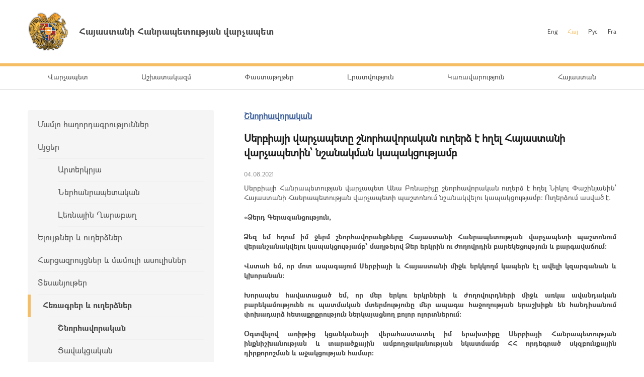

--- FILE ---
content_type: text/html; charset=UTF-8
request_url: https://www.primeminister.am/hy/congratulatory/item/2021/08/04/Nikol-Pashinyan-Congratulations./
body_size: 4093
content:
<!DOCTYPE html>
<html lang="hy">
<head>
    <meta charset="utf-8" />
    <meta name="viewport" content="width=device-width" />
    <meta name="description" content="" />
    <meta name="keywords" content="" />
    <meta name="twitter:card" content="summary" />
    <meta name="twitter:site" content="@nikolpashinyan" />
            		    	<meta property="og:image" content="//www.primeminister.am/img/prime-minister.png" />
    	        
      <meta name="twitter:title" content="Սերբիայի վարչապետը շնորհավորական ուղերձ է հղել Հայաստանի վարչապետին՝ նշանակման կապակցությամբ">
   <meta name="twitter:desciption" content="Սերբիայի վարչապետը շնորհավորական ուղերձ է հղել Հայաստանի վարչապետին՝ նշանակման կապակցությամբ">
   <meta property="og:title" content="Սերբիայի վարչապետը շնորհավորական ուղերձ է հղել Հայաստանի վարչապետին՝ նշանակման կապակցությամբ" />
          
    <meta property="og:type" content="website" />
    <meta name="format-detection" content="telephone=no" />
    <title>Սերբիայի վարչապետը շնորհավորական ուղերձ է հղել Հայաստանի վարչապետին՝ նշանակման կապակցությամբ - Շնորհավորական - Լրատվություն - Հայաստանի Հանրապետության վարչապետ</title>
    <link rel="alternate" type="application/rss+xml" title="RSS" href="/rss/?l=hy" />
    <link rel="icon" href="/favicon.png" />
    <link rel="shortcut icon" href="/favicon.ico" />
    <link rel="stylesheet" href="/build/css/app-1601043149168.css?c=1" />
    <link rel="apple-touch-icon" sizes="57x57" href="/img/apple-touch-icon-57x57.png" />
    <link rel="apple-touch-icon" sizes="72x72" href="/img/apple-touch-icon-72x72.png" />
    <link rel="apple-touch-icon" sizes="114x114" href="/img/apple-touch-icon-114x114.png" />
    <script src="/build/js/top-libs-1601043149168.js"></script>
        
    <!-- Global site tag (gtag.js) - Google Analytics -->
	<script async src="https://www.googletagmanager.com/gtag/js?id=UA-2363425-57"></script>
	<script>
	  window.dataLayer = window.dataLayer || [];
	  function gtag(){dataLayer.push(arguments);}
	  gtag('js', new Date());
	
	  gtag('config', 'UA-2363425-57');
	</script>

    
    </head>
<body>
<header>
    <div class="top-box">
        <div class="center-1170 clear-fix">

            <div class="top-box__left fl">
                <a href="/hy/" class="top-box__logo db sprite-b pr">
                    <span class="table">
                        <span class="table-cell fb fs18">Հայաստանի Հանրապետության վարչապետ</span>
                    </span>
                </a>
            </div>

            <div class="top-box__right fr">
				
                <ul class="language-list fr clear-fix">
                    <li class="language-list__item fl">
                        <a href="/en/congratulatory/item/2021/08/04/Nikol-Pashinyan-Congratulations./" class="language-list__link  fs12">Eng</a>
                    </li>
                    <li class="language-list__item fl">
                        <a href="/hy/congratulatory/item/2021/08/04/Nikol-Pashinyan-Congratulations./" class="language-list__link language-list__link--active fs12">Հայ</a>
                    </li>
                    <li class="language-list__item fl">
                        <a href="/ru/congratulatory/item/2021/08/04/Nikol-Pashinyan-Congratulations./" class="language-list__link  fs12">Рус</a>
                    </li>
                    <li class="language-list__item fl">
                        <a href="/fr/congratulatory/item/2021/08/04/Nikol-Pashinyan-Congratulations./" class="language-list__link  fs12">Fra</a>
                    </li>
                </ul>
                
				
            </div>

        </div>
    </div>

    <div class="menu-wrapper">

        <div class="center-1170">
            <nav class="menu">
                <ul class="menu__list">
					                    <li class="menu__item ver-top-box">
                        <a href="/hy/pm-pashinyan" class="menu__link db fs14">Վարչապետ</a>
                    </li>
                                        <li class="menu__item ver-top-box">
                        <a href="http://www.gov.am/am/staff-structure/" class="menu__link db fs14">Աշխատակազմ</a>
                    </li>
                                        <li class="menu__item ver-top-box">
                        <a href="/hy/instructions/" class="menu__link db fs14">Փաստաթղթեր</a>
                    </li>
                                        <li class="menu__item ver-top-box">
                        <a href="/hy/press-release/" class="menu__link db fs14">Լրատվություն</a>
                    </li>
                                        <li class="menu__item ver-top-box">
                        <a href="http://www.gov.am/am/structure/" class="menu__link db fs14">Կառավարություն</a>
                    </li>
                                        <li class="menu__item ver-top-box">
                        <a href="/hy/general-information/" class="menu__link db fs14">Հայաստան</a>
                    </li>
                                    </ul>
            </nav>
        </div>

       

    </div>

</header>

<main><div class="inner-wrapper">

    <div class="center-1170 clear-fix">

        <div class="inner-wrapper__left fl">
	        	         <div id="burger" class="dn">
	            <div class="lines line-1"></div>
	            <div class="lines line-2"></div>
	            <div class="lines line-3"></div>
	        </div>

            <ul class="second-menu-list">
	            	            	<li class="second-menu-list__item">
	                    <a href="/hy/press-release/" class="second-menu-list__link db pr trans-background" >Մամլո հաղորդագրություններ  </a>
	                   	                </li>
	            	            	<li class="second-menu-list__item">
	                    <a href="/hy/foreign-visits/" class="second-menu-list__link db pr trans-background" >Այցեր</a>
	                   <ul class="second-menu-list--next-level">
	                    																								<li><a href="/hy/foreign-visits/" class="second-menu-list__link db pr trans-background">Արտերկրյա </a></li>
																																													<li><a href="/hy/domestic-visits/" class="second-menu-list__link db pr trans-background">Ներհանրապետական</a></li>
																																													<li><a href="/hy/Nagorno-Karabakh-visits/" class="second-menu-list__link db pr trans-background">Լեռնային Ղարաբաղ</a></li>
																											</ul>
							                </li>
	            	            	<li class="second-menu-list__item">
	                    <a href="/hy/statements-and-messages/" class="second-menu-list__link db pr trans-background" >Ելույթներ և ուղերձներ </a>
	                   	                </li>
	            	            	<li class="second-menu-list__item">
	                    <a href="/hy/interviews-and-press-conferences/" class="second-menu-list__link db pr trans-background" >Հարցազրույցներ և մամուլի ասուլիսներ</a>
	                   	                </li>
	            	            	<li class="second-menu-list__item">
	                    <a href="/hy/videos/" class="second-menu-list__link db pr trans-background" >Տեսանյութեր</a>
	                   	                </li>
	            	            	<li class="second-menu-list__item">
	                    <a href="/hy/condolence/" class="second-menu-list__link db pr trans-background" >Հեռագրեր և ուղերձներ     </a>
	                   <ul class="second-menu-list--next-level">
	                    																								<li><a href="/hy/congratulatory/" class="second-menu-list__link db pr trans-background fb">Շնորհավորական</a></li>
																																													<li><a href="/hy/condolence/" class="second-menu-list__link db pr trans-background">Ցավակցական</a></li>
																											</ul>
							                </li>
	            	            	<li class="second-menu-list__item">
	                    <a href="/hy/media-accreditation/" class="second-menu-list__link db pr trans-background" >ԶԼՄ հավատարմագրում</a>
	                   	                </li>
	                        </ul>
            

        </div>

        <div class="inner-wrapper__right">
	        <div >
																				


	


			<div class="static-content fs14 pb-none">
				<h5><a href="/hy/congratulatory/" class="ii1">Շնորհավորական</a> </h5>
				<h3>Սերբիայի վարչապետը շնորհավորական ուղերձ է հղել Հայաստանի վարչապետին՝ նշանակման կապակցությամբ</h3>
				<div class="search__date fs12">04.08.2021</div>
			</div>
			
			<div class="static-content fs14 pb-none">
								
				
								<div class="news-text">
										<p style="text-align: justify;">Սերբիայի Հանրապետության վարչապետ Անա Բռնաբիչը շնորհավորական ուղերձ է հղել Նիկոլ Փաշինյանին՝ Հայաստանի Հանրապետության վարչապետի պաշտոնում նշանակվելու կապակցությամբ: Ուղերձում ասված է.</p>
<p style="text-align: justify;"><strong>&laquo;Ձերդ Գերազանցություն,</strong></p>
<p style="text-align: justify;"><strong>Ձեզ եմ հղում իմ ջերմ շնորհավորանքները Հայաստանի Հանրապետության վարչապետի պաշտոնում վերանշանակվելու կապակցությամբ՝ մաղթելով Ձեր երկրին ու ժողովրդին բարեկեցություն և բարգավաճում:</strong></p>
<p style="text-align: justify;"><strong>Վստահ եմ, որ մոտ ապագայում Սերբիայի և Հայաստանի միջև երկկողմ կապերն էլ ավելի կզարգանան և կխորանան:</strong></p>
<p style="text-align: justify;"><strong>Խորապես հավատացած եմ, որ մեր երկու երկրների և ժողովուրդների միջև առկա ավանդական բարեկամությունն ու պատմական մտերմությունը մեր ապագա հաջողության երաշխիքն են հանդիսանում փոխադարձ հետաքրքրություն ներկայացնող բոլոր ոլորտներում:</strong></p>
<p style="text-align: justify;"><strong>Օգտվելով առիթից կցանկանայի վերահաստատել իմ երախտիքը Սերբիայի Հանրապետության ինքնիշխանության և տարածքային ամբողջականության նկատմամբ ՀՀ որդեգրած սկզբունքային դիրքորոշման և աջակցության համար:</strong></p>
<p style="text-align: justify;"><strong>Պարոն վարչապետ, ընդունեք խնդրեմ խորին հարգանքիս հավաստիքը&raquo;:  <br />
&nbsp;</strong></p>
				</div>
				
				
				<p><a href="/hy/congratulatory/">&larr; Վերադառնալ</a></p>
			</div>

							
						<div class="soc-box clear-fix">
                <button id="print" class="soc-box__print sprite-b ver-top-box fs12 pr" type="button">Տպել</button>
                <div class="soc-box__inline fr">

                    <!-- AddThis Button BEGIN -->
                    <div class="addthis_toolbox addthis_default_style ">
                        <a class="addthis_button_facebook"></a>
                        <a class="addthis_button_twitter"></a>
                        <a class="addthis_button_blogger"></a>
                        <a class="addthis_button_livejournal"></a>
                        <a class="addthis_button_favorites"></a>
                        <a class="addthis_button_email"></a>
                        <a class="addthis_button_print"></a>
                        <a class="addthis_button_compact"></a>
                        <a class="addthis_counter addthis_bubble_style"></a>
                    </div>
                    <script src="//s7.addthis.com/js/250/addthis_widget.js#pubid=xa-4dc23e645fbc1b2b" defer></script>
                    <!-- AddThis Button END -->

                </div>
            </div>
            
           
			</div>
        </div>

    </div>

</div></main>

<footer>

    <div class="center-1170">

        <div class="footer__top clear-fix">

            <a href="/hy/" class="footer__top-link db fl fs18 pr sprite-b">Հայաստանի Հանրապետության վարչապետ</a>

            <ul class="footer__list fr">
                <li class="footer__item ver-top-box">
                    <a href="mailto:webmaster@primeminister.am" class="footer__link db fs14">Վեբ մասնագետ</a>
                </li><li class="footer__item ver-top-box">
                    <a href="/hy/links/" class="footer__link db fs14">Հղումներ</a>
                </li><li class="footer__item ver-top-box">
                    <a href="/hy/sitemap/" class="footer__link db fs14">Կայքի քարտեզ</a>
                </li>
            </ul>

        </div>
        
        <ul class="footer__socials">
			<li class="footer__socials-item">
			    <a href="https://www.facebook.com/nikol.pashinyan/" class="footer__socials-link footer__socials-link--fb db pr" target="_blank"></a>
			</li>
			<li class="footer__socials-item">
			    <a href="https://twitter.com/nikolpashinyan" class="footer__socials-link footer__socials-link--tw db pr" target="_blank"></a>
			</li>
			<li class="footer__socials-item">
			    <a href="https://www.instagram.com/nikolpashinyan_official/" class="footer__socials-link footer__socials-link--ig db pr" target="_blank"></a>
			</li>
			<li class="footer__socials-item">
			    <a href="https://www.youtube.com/user/PashinyanNikol/featured" class="footer__socials-link footer__socials-link--yt db pr" target="_blank"></a>
			</li>
		</ul> 

        <div class="footer__bottom tc">
            <p class="footer__bottom-text fs12">&copy; 2026 Հայաստանի Հանրապետության վարչապետի աշխատակազմ<br />Հեղինակային իրավունքները պաշտպանված են: <br />
<a href="http://creativecommons.org/licenses/by-nd/3.0/" rel="external"><img src="/img/cc80x15.png" alt="" ></a><br />
<br />
Հասցե՝ Հայաստանի Հանրապետություն, ք. Երևան, 0010, Հանրապետության հրապարակ, Կառավարական տուն 1</p>
        </div>

    </div>

</footer>

<script src="/build/js/libs-1601043149168.js"></script>
	</body>
</html>